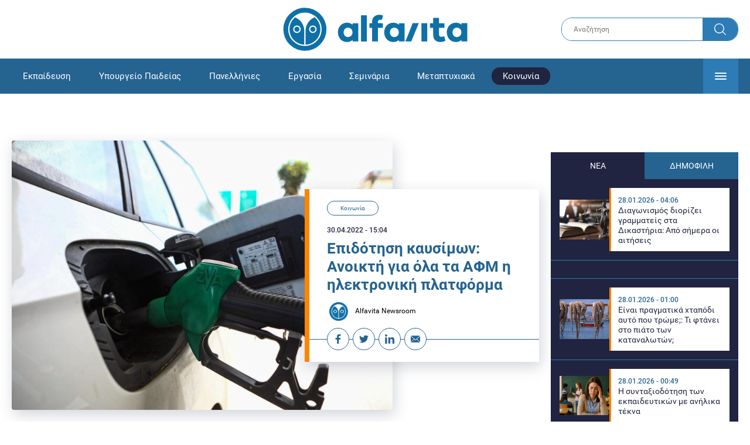

--- FILE ---
content_type: text/html; charset=UTF-8
request_url: https://www.alfavita.gr/koinonia/379045_epidotisi-kaysimon-anoikti-gia-ola-ta-afm-i-ilektroniki-platforma
body_size: 18135
content:
<!DOCTYPE html><html lang="el" dir="ltr" prefix="content: http://purl.org/rss/1.0/modules/content/ dc: http://purl.org/dc/terms/ foaf: http://xmlns.com/foaf/0.1/ og: http://ogp.me/ns# rdfs: http://www.w3.org/2000/01/rdf-schema# schema: http://schema.org/ sioc: http://rdfs.org/sioc/ns# sioct: http://rdfs.org/sioc/types# skos: http://www.w3.org/2004/02/skos/core# xsd: http://www.w3.org/2001/XMLSchema# "><head><link rel="preconnect dns-prefetch" href="https://www.google-analytics.com" crossorigin><link rel="preconnect dns-prefetch" href="https://www.googletagmanager.com" crossorigin><link rel="preconnect dns-prefetch" href="https://www.googletagservices.com" crossorigin><link rel="preconnect dns-prefetch" href="https://cdn.orangeclickmedia.com" crossorigin><link rel="preconnect dns-prefetch" href="https://securepubads.g.doubleclick.net" crossorigin><link rel="preconnect dns-prefetch" href="https://ib.adnxs.com" crossorigin><link rel="preconnect dns-prefetch" href="https://tag.aticdn.net" crossorigin><link rel="preconnect dns-prefetch" href="https://certify-js.alexametrics.com" crossorigin><link rel="preconnect dns-prefetch" href="https://connect.facebook.net" crossorigin><meta name="viewport" content="width=device-width, initial-scale=1.0"><link rel="preload" as="font" href="/themes/custom/alfavita/fonts/OpenSans-ExtraBold.woff2" type="font/woff2" crossorigin="anonymous"><link rel="preload" as="font" href="/themes/custom/alfavita/fonts/Roboto-Bold.woff2" type="font/woff2" crossorigin="anonymous"><link rel="preload" as="font" href="/themes/custom/alfavita/fonts/Roboto-Medium.woff2" type="font/woff2" crossorigin="anonymous"><link rel="preload" as="font" href="/themes/custom/alfavita/fonts/Roboto-Regular.woff2" type="font/woff2" crossorigin="anonymous"><link rel="preload" as="font" href="/themes/custom/alfavita/fonts/Roboto-RegularItalic.woff2" type="font/woff2" crossorigin="anonymous"><meta name="publish-date" content="2022-04-30" /><link rel="preload" as="image" href="/sites/default/files/styles/default/public/2022-04/venzini-kausima_1.jpg?itok=yWiYbLGl" /><meta name="robots" content="max-image-preview:large"><meta charset="utf-8" /><link rel="canonical" href="https://www.alfavita.gr/koinonia/379045_epidotisi-kaysimon-anoikti-gia-ola-ta-afm-i-ilektroniki-platforma" /><meta name="description" content="Το ποσό της ενίσχυσης κυμαίνεται από 30 έως 50 ευρώ - Οι δικαιούχοι και η διαδικασία" /><meta name="theme-color" content="#0f70a7" /><meta name="viewport" content="width=device-width, initial-scale=1.0" /><meta property="og:site_name" content="Alfavita" /><meta property="og:type" content="article" /><meta property="og:title" content="Επιδότηση καυσίμων: Ανοικτή για όλα τα ΑΦΜ η ηλεκτρονική πλατφόρμα" /><meta property="og:description" content="Το ποσό της ενίσχυσης κυμαίνεται από 30 έως 50 ευρώ - Οι δικαιούχοι και η διαδικασία" /><meta property="og:image" content="https://www.alfavita.gr/sites/default/files/styles/og_image/public/2022-04/venzini-kausima_1.jpg?itok=YtUT07iX" /><meta property="og:image:secure_url" content="https://www.alfavita.gr/sites/default/files/styles/og_image/public/2022-04/venzini-kausima_1.jpg?itok=YtUT07iX" /><meta name="twitter:card" content="summary_large_image" /><meta name="twitter:description" content="Το ποσό της ενίσχυσης κυμαίνεται από 30 έως 50 ευρώ - Οι δικαιούχοι και η διαδικασία" /><meta name="twitter:title" content="Επιδότηση καυσίμων: Ανοικτή για όλα τα ΑΦΜ η ηλεκτρονική πλατφόρμα | Alfavita" /><meta name="twitter:creator" content="@alfavita" /><meta name="Generator" content="Drupal 8 (https://www.drupal.org)" /><meta name="MobileOptimized" content="width" /><meta name="HandheldFriendly" content="true" /><script type="application/ld+json">{
"@context": "https://schema.org",
"@graph": [
{
"@type": "NewsArticle",
"headline": "Επιδότηση καυσίμων: Ανοικτή για όλα τα ΑΦΜ η ηλεκτρονική πλατφόρμα",
"articleBody": "\u003Cp\u003EΑνοικτή για όλους ανεξαρτήτως ΑΦΜ είναι η ηλεκτρονική πλατφόρμα\u003Cstrong\u003E Fuel Pass \u003C/strong\u003Eμέσω τις οποίας μπορούν να πάρουν την \u003Ca href=\u0022https://www.alfavita.gr/koinonia/378836_epidotisi-kaysimon-poia-afm-ypoballoyn-simera-aitiseis-gia-fuel-pass-pote-anoigei\u0022 target=\u0022_blank\u0022\u003E\u003Cstrong\u003Eεπιδότηση καυσίμων \u003C/strong\u003E\u003C/a\u003Eτα φυσικά πρόσωπα και οι ελεύθεροι επαγγελματίες. \u003C/p\u003E\n\n\u003Ch2\u003EΠού γίνεται η αίτηση\u003C/h2\u003E\n\n\u003Cp\u003EΟι πολίτες μέσω του \u003Ca href=\u0022https://voucher.gov.gr/\u0022 target=\u0022_blank\u0022\u003E\u003Cstrong\u003Evouchers.gov.gr\u003C/strong\u003E\u003C/a\u003E, θα μπορούν να κάνουν τις σχετικές αιτήσεις. Το \u003Ca href=\u0022https://voucher.gov.gr/\u0022 target=\u0022_blank\u0022\u003E\u003Cstrong\u003Evouchers.gov.gr \u003C/strong\u003E\u003C/a\u003Eαπευθύνεται σε περισσότερους από 3 εκατομμύρια δικαιούχους και αφορά στην ενίσχυση για το κόστος κατανάλωσης καυσίμων κίνησης των μηνών Απριλίου, Μαΐου και Ιουνίου 2022.\u003C/p\u003E\n\n\u003Ch2\u003EΤο ποσό της ενίσχυσης \u003C/h2\u003E\n\n\u003Cp\u003E\u003Cstrong\u003EΤο ποσό της ενίσχυσης κυμαίνεται από 30 έως 50 ευρώ\u003C/strong\u003E και εξαρτάται από τον τύπο του οχήματος και την κύρια κατοικία του δικαιούχου. Ο συνολικός προϋπολογισμός της δράσης ανέρχεται σε 130 εκατομμύρια ευρώ, από πιστώσεις που διατέθηκαν από τις Γενικές Κρατικές Δαπάνες του Υπουργείου Οικονομικών. Η πλατφόρμα υλοποιήθηκε από την Κοινωνία της Πληροφορίας (ΚτΠ Μ.Α.Ε.), εποπτευόμενο φορέα του Υπουργείου Ψηφιακής Διακυβέρνησης, με τη συνεργασία της Γενικής Γραμματείας Πληροφοριακών Συστημάτων Δημόσιας Διοίκησης και της Ανεξάρτητης Αρχής Δημοσίων Εσόδων (ΑΑΔΕ).\u003C/p\u003E\n\n\u003Ch2\u003EΠοιοι είναι οι δικαιούχοι\u003C/h2\u003E\n\n\u003Cp\u003E\u003Cstrong\u003EΔικαιούχοι του Fuel Pass είναι όλοι οι φορολογικοί κάτοικοι Ελλάδος με δηλωθέν οικογενειακό εισόδημα φορολογικού έτους 2020 έως τριάντα χιλιάδες (30.000) ευρώ\u003C/strong\u003E. Κάθε φυσικό πρόσωπο μπορεί να δηλώνει \u003Cstrong\u003Eμόνο ένα ΙΧ όχημα ή μοτοσυκλέτα - μοτοποδήλατο\u003C/strong\u003E, υπό την προϋπόθεση το συγκεκριμένο μέσο μετακίνησης να είναι \u003Cstrong\u003Eσε κυκλοφορία\u003C/strong\u003E, να είναι \u003Cstrong\u003Eασφαλισμένο\u003C/strong\u003E και \u003Cstrong\u003Eνα μην οφείλονται γι\u0027 αυτό\u003C/strong\u003E \u003Cstrong\u003Eτέλη κυκλοφορίας\u003C/strong\u003E.\u003C/p\u003E\n\n\u003Cp\u003EΤο φυσικό πρόσωπο θα πρέπει να διαθέτει τουλάχιστον \u003Cstrong\u003Eένα ποσοστό συνιδιοκτησίας επί του οχήματος\u003C/strong\u003E, ή αυτό να βρίσκεται σε καθεστώς \u003Cstrong\u003Eleasing\u003C/strong\u003E.\u003C/p\u003E\n\n\u003Ch2\u003EΗ διαδικασία\u003C/h2\u003E\n\n\u003Cp\u003EΗ λειτουργία της πλατφόρμας είναι ιδιαίτερα απλή. \u003Cstrong\u003EΟ πολίτης εισέρχεται στο Fuel Pass\u003C/strong\u003E χρησιμοποιώντας τους κωδικούς \u003Cstrong\u003ETaxisnet \u003C/strong\u003Eείτε απευθείας μέσω του \u003Ca href=\u0022https://voucher.gov.gr/\u0022 target=\u0022_blank\u0022\u003E\u003Cstrong\u003Evouchers.gov.gr\u003C/strong\u003E\u003C/a\u003E, είτε από το gov.gr, στην ενότητα «Πολίτης και Καθημερινότητα» και την υποενότητα «Μετακινήσεις». Ταυτόχρονα, υπάρχει η δυνατότητα υποβολής της \u003Ca href=\u0022https://www.alfavita.gr/koinonia/378563_fuel-pass-bima-bima-i-aitisi-gia-epidoma-benzinis-ti-prepei-na-prosexoyn-oi\u0022 target=\u0022_blank\u0022\u003E\u003Cstrong\u003Eαίτησης \u003C/strong\u003E\u003C/a\u003Eμέσω ΚΕΠ. Όλα τα στοιχεία του πολίτη αντλούνται αυτόματα, μέσω του Κέντρου Διαλειτουργικότητας της Γενικής Γραμματείας Πληροφοριακών Συστημάτων Δημόσιας Διοίκησης. Η οικονομική ενίσχυση μπορεί να γίνει κατ\u0027 επιλογή κάθε δικαιούχου με δυο τρόπους:\u003C/p\u003E\n\n\u003Cp\u003E- είτε εκδίδοντας άυλη ψηφιακή κάρτα την οποία οι δικαιούχοι χρησιμοποιούν για να πληρώνουν μέσω του έξυπνου κινητού τους την αγορά υγρού καυσίμου,\u003C/p\u003E\n\n\u003Cp\u003E- είτε μέσω απευθείας καταβολής του ποσού επιδότησης σε IBAN του δικαιούχου, για όσους δεν διαθέτουν έξυπνη συσκευή ή δεν επιθυμούν να τη χρησιμοποιήσουν σε αυτή τη διαδικασία.\u003C/p\u003E",
"name": "Επιδότηση καυσίμων: Ανοικτή για όλα τα ΑΦΜ η ηλεκτρονική πλατφόρμα",
"about": "Κοινωνία",
"description": "Το ποσό της ενίσχυσης κυμαίνεται από 30 έως 50 ευρώ - Οι δικαιούχοι και η διαδικασία",
"image": {
"@type": "ImageObject",
"representativeOfPage": "True",
"url": "https://www.alfavita.gr/sites/default/files/styles/og_image/public/2022-04/venzini-kausima_1.jpg?itok=YtUT07iX",
"width": "1200",
"height": "630"
},
"datePublished": "2022-04-30T15:04:19+0300",
"dateModified": "2022-04-30T15:14:02+0300",
"author": {
"@type": "Person",
"@id": "https://www.alfavita.gr/authors/alfavita-newsroom",
"name": "Alfavita Newsroom",
"url": "https://www.alfavita.gr/authors/alfavita-newsroom"
},
"publisher": {
"@type": "Organization",
"name": "AlfaVita",
"url": "https://www.alfavita.gr",
"logo": {
"@type": "ImageObject",
"url": "https://www.alfavita.gr/themes/custom/alfavita/images/alfavita-logo-250x60.png",
"width": "250",
"height": "60"
}
},
"mainEntityOfPage": "https://www.alfavita.gr/koinonia/379045_epidotisi-kaysimon-anoikti-gia-ola-ta-afm-i-ilektroniki-platforma"
},
{
"@type": "Organization",
"@id": "https://www.alfavita.gr/#organization",
"name": "AlfaVita",
"url": "https://www.alfavita.gr/",
"logo": {
"@type": "ImageObject",
"url": "https://www.alfavita.gr/themes/custom/alfavita/images/alfavita-logo-250x60.png",
"width": "250",
"height": "60"
}
},
{
"@type": "WebPage",
"@id": "https://www.alfavita.gr/#webpage"
}
]
}</script><link rel="shortcut icon" href="/themes/custom/alfavita/favicon.ico" type="image/vnd.microsoft.icon" /><link rel="revision" href="https://www.alfavita.gr/koinonia/379045_epidotisi-kaysimon-anoikti-gia-ola-ta-afm-i-ilektroniki-platforma" /><link rel="amphtml" href="https://www.alfavita.gr/koinonia/379045_epidotisi-kaysimon-anoikti-gia-ola-ta-afm-i-ilektroniki-platforma?amp" /><script src="/sites/default/files/google_tag/google_tag.script.js?t9joap"></script><title>Επιδότηση καυσίμων: Ανοικτή για όλα τα ΑΦΜ η ηλεκτρονική πλατφόρμα | Alfavita</title><link rel="stylesheet" media="all" href="/sites/default/files/css/css_dnH_X-vBEWutRvBqwxOeUXJWpv1cbYI7Xad4tGm4txE.css" /><link rel="stylesheet" media="all" href="/sites/default/files/css/css_3ovvwYB_Hfd83Jz4DMoZP66pWG0sAjJIpacRAj4QseY.css" /><script>
(function() {
var script = document.createElement('script');
script.src = 'https://unpkg.com/web-vitals@3/dist/web-vitals.attribution.iife.js';
script.onload = function() {
webVitals.onCLS(sendToGoogleAnalytics);
}
document.head.appendChild(script);
function sendToGoogleAnalytics(data) {
switch (data.name) {
case 'CLS':
if (data.attribution.largestShiftTarget && data.delta > 0.1) {
window.dataLayer = window.dataLayer || [];
window.dataLayer.push({
'event': 'Web Vitals',
'category': 'CLS',
'action': data.attribution.largestShiftTarget,
'label': data.delta.toFixed(2)
});
}
break;
}
}
}())
</script><script type="text/javascript">
resizeIframe = function(obj) {
var obj = obj;
setInterval(function() {
obj.style.height = obj.contentWindow.document.body.scrollHeight + 'px';
}, 500);
};
isMobile = false;
if(/(android|bb\d+|meego).+mobile|avantgo|bada\/|blackberry|blazer|compal|elaine|fennec|hiptop|iemobile|ip(hone|od)|ipad|iris|kindle|Android|Silk|lge |maemo|midp|mmp|netfront|opera m(ob|in)i|palm( os)?|phone|p(ixi|re)\/|plucker|pocket|psp|series(4|6)0|symbian|treo|up\.(browser|link)|vodafone|wap|windows (ce|phone)|xda|xiino/i.test(navigator.userAgent)
|| /1207|6310|6590|3gso|4thp|50[1-6]i|770s|802s|a wa|abac|ac(er|oo|s\-)|ai(ko|rn)|al(av|ca|co)|amoi|an(ex|ny|yw)|aptu|ar(ch|go)|as(te|us)|attw|au(di|\-m|r |s )|avan|be(ck|ll|nq)|bi(lb|rd)|bl(ac|az)|br(e|v)w|bumb|bw\-(n|u)|c55\/|capi|ccwa|cdm\-|cell|chtm|cldc|cmd\-|co(mp|nd)|craw|da(it|ll|ng)|dbte|dc\-s|devi|dica|dmob|do(c|p)o|ds(12|\-d)|el(49|ai)|em(l2|ul)|er(ic|k0)|esl8|ez([4-7]0|os|wa|ze)|fetc|fly(\-|_)|g1 u|g560|gene|gf\-5|g\-mo|go(\.w|od)|gr(ad|un)|haie|hcit|hd\-(m|p|t)|hei\-|hi(pt|ta)|hp( i|ip)|hs\-c|ht(c(\-| |_|a|g|p|s|t)|tp)|hu(aw|tc)|i\-(20|go|ma)|i230|iac( |\-|\/)|ibro|idea|ig01|ikom|im1k|inno|ipaq|iris|ja(t|v)a|jbro|jemu|jigs|kddi|keji|kgt( |\/)|klon|kpt |kwc\-|kyo(c|k)|le(no|xi)|lg( g|\/(k|l|u)|50|54|\-[a-w])|libw|lynx|m1\-w|m3ga|m50\/|ma(te|ui|xo)|mc(01|21|ca)|m\-cr|me(rc|ri)|mi(o8|oa|ts)|mmef|mo(01|02|bi|de|do|t(\-| |o|v)|zz)|mt(50|p1|v )|mwbp|mywa|n10[0-2]|n20[2-3]|n30(0|2)|n50(0|2|5)|n7(0(0|1)|10)|ne((c|m)\-|on|tf|wf|wg|wt)|nok(6|i)|nzph|o2im|op(ti|wv)|oran|owg1|p800|pan(a|d|t)|pdxg|pg(13|\-([1-8]|c))|phil|pire|pl(ay|uc)|pn\-2|po(ck|rt|se)|prox|psio|pt\-g|qa\-a|qc(07|12|21|32|60|\-[2-7]|i\-)|qtek|r380|r600|raks|rim9|ro(ve|zo)|s55\/|sa(ge|ma|mm|ms|ny|va)|sc(01|h\-|oo|p\-)|sdk\/|se(c(\-|0|1)|47|mc|nd|ri)|sgh\-|shar|sie(\-|m)|sk\-0|sl(45|id)|sm(al|ar|b3|it|t5)|so(ft|ny)|sp(01|h\-|v\-|v )|sy(01|mb)|t2(18|50)|t6(00|10|18)|ta(gt|lk)|tcl\-|tdg\-|tel(i|m)|tim\-|t\-mo|to(pl|sh)|ts(70|m\-|m3|m5)|tx\-9|up(\.b|g1|si)|utst|v400|v750|veri|vi(rg|te)|vk(40|5[0-3]|\-v)|vm40|voda|vulc|vx(52|53|60|61|70|80|81|83|85|98)|w3c(\-| )|webc|whit|wi(g |nc|nw)|wmlb|wonu|x700|yas\-|your|zeto|zte\-/i.test(navigator.userAgent.substr(0,4))) {
isMobile = true;
}
</script><script type='text/javascript'>
window.googletag = window.googletag || {}
window.googletag.cmd = window.googletag.cmd || []
</script><script type='text/javascript'>
googletag.cmd.push(function() {
var sidebar = googletag.sizeMapping()
.addSize([0, 200], [[300,250],[300,600],[320,480]])
.addSize([340,200], [[300,250],[300,600],[336,280],[320,480] ])
.addSize([768, 200], [[300,250],[300,600]])
.addSize([1024, 200],[[300,250],[300,600]])
.build();
var ros_newsbar = googletag.sizeMapping()
.addSize([0, 200], [[300,250],[300,600],[320,480]])
.addSize([340,200], [[300,250],[300,600],[336,280],[320,480] ])
.addSize([768, 200], [[300,250],[300,600]])
.addSize([1024, 200],[[300,250],[300,600]])
.build();
var mapping_bill_under = googletag.sizeMapping().
addSize([0, 0], []).
addSize([320, 200], [ [300, 250] ]).
addSize([500, 200], [ [336, 280], [300, 250] ]).
addSize([768, 200], [ [728, 90], [468, 60] ]).
addSize([1080, 200], [ [970, 250], [728, 90], [970, 90] ]).
build();
var mapping_bill_small = googletag.sizeMapping().
addSize([0, 0], []).
addSize([320, 200], [ [300, 250] ]).
addSize([500, 200], [ [336, 280], [300, 250] ]).
addSize([768, 200], [[300, 250] ]).
build();
var mapping_300_336 = googletag.sizeMapping().
addSize([0, 0], []).
addSize([320, 200], [ [300, 250], [320, 480] ]).
addSize([340, 200], [ [336, 280], [300, 250], [320, 480] ]).
addSize([768, 200], [[300, 250], [336, 280] ]).
build();
var mapping_300_600_336 = googletag.sizeMapping().
addSize([0, 0], []).
addSize([320, 200], [ [300, 600], [300, 250], [320, 480] ]).
addSize([340, 200], [ [300, 600], [336, 280], [300, 250], [320, 480] ]).
addSize([400, 200], [ [336, 280], [300, 250], [320, 480] ]).
addSize([768, 200], [[300, 250], [336, 280] ]).
build();
var underpromo_2 = googletag.sizeMapping()
.addSize([0, 0], [])
.addSize([1024, 0], [[300, 250]])
.build();
// googletag.defineSlot('/63410456/alfavita.gr/undermenu', [[970, 250], [728, 90], [970, 90], [300, 250], [336, 280], [468, 60]], 'undermenu')
//   .defineSizeMapping(mapping_bill_under)
//   .addService(googletag.pubads());
googletag.defineSlot('/63410456/alfavita.gr/art_sidebar_1', [[300, 600], [300, 250], [336, 280]], 'art_sidebar_1')
.defineSizeMapping(sidebar)
.addService(googletag.pubads());
googletag.defineSlot('/63410456/alfavita.gr/art_end', [[300, 250], [336, 280], [320, 480]], 'art_end')
.defineSizeMapping(mapping_300_336)
.addService(googletag.pubads());
googletag.defineSlot('/63410456/alfavita.gr/art_inline_1', [[300, 600], [300, 250], [336, 280], [320, 480]], 'art_inline_1')
.defineSizeMapping(mapping_300_600_336)
.addService(googletag.pubads());
googletag.defineSlot('/63410456/alfavita.gr/art_inline_2', [[300, 600], [300, 250], [336, 280], [320, 480]], 'art_inline_2')
.defineSizeMapping(mapping_300_600_336)
.addService(googletag.pubads());
googletag.defineSlot('/63410456/alfavita.gr/ros_newsbar', [[300, 600], [300, 250], [336, 280], [320, 480]  ['fluid']], 'ros_newsbar')
.defineSizeMapping(ros_newsbar)
.addService(googletag.pubads());
googletag.defineSlot('/63410456/alfavita.gr/skin', [1, 1], 'skin').addService(googletag.pubads());
googletag.defineSlot('/63410456/alfavita.gr/prestitial', [1, 1], 'prestitial').addService(googletag.pubads());
googletag.defineSlot('/63410456/Sticky_Corner_300', [300, 250], 'Sticky_Corner_300').addService(googletag.pubads());
// googletag.defineSlot('/63410456/alfavita.gr/overtop', [1, 1], 'overtop').addService(googletag.pubads());
googletag.pubads().setTargeting('nid', ["379045"]);
googletag.pubads().setTargeting('category', ["koinonia"]);
googletag.pubads().disableInitialLoad();
googletag.pubads().collapseEmptyDivs();
googletag.pubads().enableSingleRequest();
googletag.enableServices();
});
</script><!--[if lte IE 8]><script src="/sites/default/files/js/js_VtafjXmRvoUgAzqzYTA3Wrjkx9wcWhjP0G4ZnnqRamA.js"></script><![endif]--><script src="/sites/default/files/js/js_QHqjxhGPGgZFwOfW92tmrVpssmC1sbO0zDG4TgLmaEI.js"></script></head><body><div id="js-takeover" class="takeover"><div class="takeover__header"><div class="takeover__logo"> <img src="/themes/custom/alfavita/images/logo.svg"></div><div class="takeover__link"> <a href="#" onclick="document.getElementById('js-takeover').remove(); return false;"> Συνέχεια στο Alfavita.gr <svg> <use xlink:href="/themes/custom/alfavita/images/sprite.svg#arrow"></use> </svg> </a></div></div><div id="takeover" class="takeover__content"></div></div><div id="prestitial" style="height: 0px;"><script>
googletag.cmd.push(function() { googletag.display('prestitial'); });
</script></div><div id="skin" style="height: 0px;"><script>
googletag.cmd.push(function() { googletag.display('skin'); });
</script></div> <noscript aria-hidden="true"><iframe src="https://www.googletagmanager.com/ns.html?id=GTM-MMQCZ3Q" height="0" width="0" title="Google Tag Manager"></iframe></noscript><div class="dialog-off-canvas-main-canvas" data-off-canvas-main-canvas><div id="page" class="page"> <header role="banner"> <section class="header__top"><div class="container"><div class="logo"> <a href="/"> <img src="/themes/custom/alfavita/images/logo.svg" alt="Alfavita" width="317" height="76"> </a></div><div class="header__search"><form action="/search" accept-charset="UTF-8"><div class="form-item form-type-textfield form-item-xhook-search"> <input placeholder="Αναζήτηση" type="text" name="keywords" value="" size="15" maxlength="128" class="form-text"></div><div class="form-actions form-wrapper"><div class="search-submit"> <input type="submit" value="Search" class="form-submit"> <svg> <use xlink:href="/themes/custom/alfavita/images/sprite.svg#search"></use> </svg></div></div></form></div> </section> <section class="header__bottom"><div class="container"> <nav> <a href="/" class="logo-icon"> <svg> <use xlink:href="/themes/custom/alfavita/images/sprite.svg#alfavita"></use> </svg> </a><ul class="main-menu"><li> <a href="/ekpaideysi" data-drupal-link-system-path="taxonomy/term/1">Εκπαίδευση</a></li><li> <a href="/ekpaideysi/ypoyrgeio-paideias" data-drupal-link-system-path="taxonomy/term/10">Υπουργείο Παιδείας</a></li><li> <a href="/panellinies" data-drupal-link-system-path="taxonomy/term/6">Πανελλήνιες</a></li><li> <a href="/ergasia" data-drupal-link-system-path="taxonomy/term/4">Εργασία</a></li><li> <a href="/seminaria" data-drupal-link-system-path="taxonomy/term/455">Σεμινάρια</a></li><li> <a href="/epimorfosi/metaptyhiaka" data-drupal-link-system-path="taxonomy/term/15">Μεταπτυχιακά</a></li><li> <a href="/koinonia" class="is-active" data-drupal-link-system-path="taxonomy/term/3">Κοινωνία</a></li><li> <a href="https://www.alfavita.gr/proslipseis-ekpaideytikon">Προσλήψεις εκπαιδευτικών</a></li><li> <a href="/politiki" data-drupal-link-system-path="taxonomy/term/2">Πολιτική</a></li><li> <a href="/kosmos" data-drupal-link-system-path="taxonomy/term/9">Κόσμος</a></li><li> <a href="/apopseis" data-drupal-link-system-path="taxonomy/term/1302">Απόψεις</a></li><li> <a href="/epistimi" data-drupal-link-system-path="taxonomy/term/7">Επιστήμη</a></li><li> <a href="/epimorfosi" data-drupal-link-system-path="taxonomy/term/5">Επιμόρφωση</a></li><li> <a href="https://www.alfavita.gr/elme">ΕΛΜΕ</a></li></ul> <svg class="header__burger header__burger--burger"> <use xlink:href="/themes/custom/alfavita/images/sprite.svg#burger"></use> </svg> <svg class="header__burger header__burger--close"> <use xlink:href="/themes/custom/alfavita/images/sprite.svg#close"></use> </svg><div class="extended-menu"><ul><li> <a href="/ekpaideysi" data-drupal-link-system-path="taxonomy/term/1">Εκπαίδευση</a><ul><li><a href="https://www.alfavita.gr/protobathmia-ekpaideysi">Πρωτοβάθμια Εκπαίδευση</a></li><li><a href="https://www.alfavita.gr/deyterobathmia-ekpaideysi">Δευτεροβάθμια Εκπαίδευση</a></li><li><a href="https://www.alfavita.gr/tritobathmia-ekpaideysi">Τριτοβάθμια Εκπαίδευση</a></li><li><a href="https://www.alfavita.gr/tehniki-ekpaideysi">Τεχνική Εκπαίδευση</a></li><li><a href="/ekpaideysi/anakoinoseis" data-drupal-link-system-path="taxonomy/term/11">Ανακοινώσεις</a></li><li><a href="https://www.alfavita.gr/tilekpaideysi">Τηλεκπαίδευση</a></li><li><a href="https://www.alfavita.gr/eidiki-agogi">Ειδική Αγωγή</a></li><li><a href="/epimorfosi/ekdiloseis" data-drupal-link-system-path="taxonomy/term/16">Εκδηλώσεις</a></li><li><a href="/ekpaideysi/ekpaideysi-ston-typo" data-drupal-link-system-path="taxonomy/term/12">Εκπαίδευση στον Τύπο</a></li><li><a href="/epimorfosi/ypotrofies" data-drupal-link-system-path="taxonomy/term/17">Υποτροφίες</a></li><li><a href="https://www.alfavita.gr/axiologisi-ekpaideytikon">Αξιολόγηση Εκπαιδευτικών</a></li><li><a href="https://www.alfavita.gr/ekloges-ekpaideytikon">Εκλογές εκπαιδευτικών</a></li></ul></li><li> <a href="/ekpaideysi/ypoyrgeio-paideias" data-drupal-link-system-path="taxonomy/term/10">Υπουργείο Παιδείας</a></li><li> <a href="/panellinies" data-drupal-link-system-path="taxonomy/term/6">Πανελλήνιες</a></li><li> <a href="/ergasia" data-drupal-link-system-path="taxonomy/term/4">Εργασία</a><ul><li><a href="https://www.alfavita.gr/asep">ΑΣΕΠ</a></li><li><a href="https://www.alfavita.gr/oaed">ΟΑΕΔ</a></li><li><a href="https://www.alfavita.gr/proslipseis">Προσλήψεις</a></li></ul></li><li> <a href="/seminaria" data-drupal-link-system-path="taxonomy/term/455">Σεμινάρια</a><ul><li><a href="https://www.alfavita.gr/ekpaideysi/329333_moriodotisi-ekpaideytikon-gia-asep-me-seminaria-ton-oktobrio">Μοριοδοτούμενα Σεμινάρια Εκπαιδευτικών για ΑΣΕΠ</a></li><li><a href="https://www.alfavita.gr/ekpaideysi/331080_sholeia-deyteris-eykairias-allaxe-olo-plaisio-pos-mpainete-sta-mitroa">Μοριοδοτούμενα σεμινάρια για ΣΔΕ</a></li><li><a href="https://www.alfavita.gr/epimorfosi/313318_neo-etisio-seminario-stin-organosi-kai-dioikisi-tis-ekpaideysis">Μοριοδότηση Διευθυντών Σχολείων</a></li></ul></li><li> <a href="/epimorfosi/metaptyhiaka" data-drupal-link-system-path="taxonomy/term/15">Μεταπτυχιακά</a></li><li> <a href="/koinonia" class="is-active" data-drupal-link-system-path="taxonomy/term/3">Κοινωνία</a></li><li> <a href="https://www.alfavita.gr/proslipseis-ekpaideytikon">Προσλήψεις εκπαιδευτικών</a><ul><li><a href="https://www.alfavita.gr/aitiseis-anapliroton" title="Αιτήσεις αναπληρωτών">Αιτήσεις αναπληρωτών</a></li><li><a href="https://www.alfavita.gr/opsyd">ΟΠΣΥΔ</a></li><li><a href="https://www.alfavita.gr/pinakes-anapliroton" title="Πίνακες αναπληρωτών">Πίνακες αναπληρωτών</a></li><li><a href="https://www.alfavita.gr/proslipseis-anapliroton">Προσλήψεις αναπληρωτών</a></li></ul></li><li> <a href="/politiki" data-drupal-link-system-path="taxonomy/term/2">Πολιτική</a></li><li> <a href="/kosmos" data-drupal-link-system-path="taxonomy/term/9">Κόσμος</a></li><li> <a href="/apopseis" data-drupal-link-system-path="taxonomy/term/1302">Απόψεις</a></li><li> <a href="/epistimi" data-drupal-link-system-path="taxonomy/term/7">Επιστήμη</a></li><li> <a href="/epimorfosi" data-drupal-link-system-path="taxonomy/term/5">Επιμόρφωση</a></li><li> <a href="https://www.alfavita.gr/elme">ΕΛΜΕ</a></li></ul></div> </nav></div> </section> </header> <main class="main container" role="main"> <section class="main__top"><div data-drupal-messages-fallback class="hidden"></div> </section> <section class="main__full"> <section class="main__content"> <article> <section class="article__top"> <figure class="article__photo"> <img src="/sites/default/files/styles/default/public/2022-04/venzini-kausima_1.jpg?itok=yWiYbLGl" width="800" height="600" alt="Επιδότηση καυσίμων: Ανοικτή για όλα τα ΑΦΜ η ηλεκτρονική πλατφόρμα " typeof="foaf:Image" /> </figure><div class="article__info"> <a class="article__category" href="/koinonia">Κοινωνία</a> <time class="article__date">30.04.2022 - 15:04</time><h1>Επιδότηση καυσίμων: Ανοικτή για όλα τα ΑΦΜ η ηλεκτρονική πλατφόρμα</h1><div class="article__author"> <a href="/authors/alfavita-newsroom"> <img alt="Alfavita newsroom" class="media__image media__element b-lazy" data-src="/sites/default/files/styles/square/public/2018-11/Profile-Image-01-400x400-color-blue.png?itok=MNrrlevp" src="data:image/svg+xml;charset=utf-8,%3Csvg%20xmlns%3D&#039;http%3A%2F%2Fwww.w3.org%2F2000%2Fsvg&#039;%20viewBox%3D&#039;0%200%20100%20100&#039;%2F%3E" width="100" height="100" typeof="foaf:Image" loading="lazy" /> Alfavita Newsroom </a></div><ul class="article__tools"><li> <a href="https://www.facebook.com/sharer.php?u=https://www.alfavita.gr/koinonia/379045_epidotisi-kaysimon-anoikti-gia-ola-ta-afm-i-ilektroniki-platforma" target="_blank"> <svg> <use xlink:href="/themes/custom/alfavita/images/sprite.svg#facebook"></use> </svg> <span>Facebook</span> </a></li><li> <a href="https://twitter.com/intent/tweet?text=%CE%95%CF%80%CE%B9%CE%B4%CF%8C%CF%84%CE%B7%CF%83%CE%B7%20%CE%BA%CE%B1%CF%85%CF%83%CE%AF%CE%BC%CF%89%CE%BD%3A%20%CE%91%CE%BD%CE%BF%CE%B9%CE%BA%CF%84%CE%AE%20%CE%B3%CE%B9%CE%B1%20%CF%8C%CE%BB%CE%B1%20%CF%84%CE%B1%20%CE%91%CE%A6%CE%9C%20%CE%B7%20%CE%B7%CE%BB%CE%B5%CE%BA%CF%84%CF%81%CE%BF%CE%BD%CE%B9%CE%BA%CE%AE%20%CF%80%CE%BB%CE%B1%CF%84%CF%86%CF%8C%CF%81%CE%BC%CE%B1%20&url=https://www.alfavita.gr/koinonia/379045_epidotisi-kaysimon-anoikti-gia-ola-ta-afm-i-ilektroniki-platforma&via=alfavita"> <svg> <use xlink:href="/themes/custom/alfavita/images/sprite.svg#twitter"></use> </svg> <span>Twitter</span> </a></li><li> <a href="https://www.linkedin.com/shareArticle?mini=true&url=https://www.alfavita.gr/koinonia/379045_epidotisi-kaysimon-anoikti-gia-ola-ta-afm-i-ilektroniki-platforma&summary=%CE%95%CF%80%CE%B9%CE%B4%CF%8C%CF%84%CE%B7%CF%83%CE%B7%20%CE%BA%CE%B1%CF%85%CF%83%CE%AF%CE%BC%CF%89%CE%BD%3A%20%CE%91%CE%BD%CE%BF%CE%B9%CE%BA%CF%84%CE%AE%20%CE%B3%CE%B9%CE%B1%20%CF%8C%CE%BB%CE%B1%20%CF%84%CE%B1%20%CE%91%CE%A6%CE%9C%20%CE%B7%20%CE%B7%CE%BB%CE%B5%CE%BA%CF%84%CF%81%CE%BF%CE%BD%CE%B9%CE%BA%CE%AE%20%CF%80%CE%BB%CE%B1%CF%84%CF%86%CF%8C%CF%81%CE%BC%CE%B1%20&source=Alfavita.gr"> <svg> <use xlink:href="/themes/custom/alfavita/images/sprite.svg#linkedin"></use> </svg> <span>Linkedin</span> </a></li><li> <a href="/cdn-cgi/l/email-protection#[base64]"> <svg> <use xlink:href="/themes/custom/alfavita/images/sprite.svg#mail"></use> </svg> <span>E-mail</span> </a></li></ul></div> </section> <section class="article__main"><div class="article__summary"> Το ποσό της ενίσχυσης κυμαίνεται από 30 έως 50 ευρώ - Οι δικαιούχοι και η διαδικασία</div><div class="article__body"><p>Ανοικτή για όλους ανεξαρτήτως ΑΦΜ είναι η ηλεκτρονική πλατφόρμα<strong> Fuel Pass </strong>μέσω τις οποίας μπορούν να πάρουν την <a href="https://www.alfavita.gr/koinonia/378836_epidotisi-kaysimon-poia-afm-ypoballoyn-simera-aitiseis-gia-fuel-pass-pote-anoigei" target="_blank"><strong>επιδότηση καυσίμων </strong></a>τα φυσικά πρόσωπα και οι ελεύθεροι επαγγελματίες. </p><h2>Πού γίνεται η αίτηση</h2><p>Οι πολίτες μέσω του <a href="https://voucher.gov.gr/" target="_blank"><strong>vouchers.gov.gr</strong></a>, θα μπορούν να κάνουν τις σχετικές αιτήσεις. Το <a href="https://voucher.gov.gr/" target="_blank"><strong>vouchers.gov.gr </strong></a>απευθύνεται σε περισσότερους από 3 εκατομμύρια δικαιούχους και αφορά στην ενίσχυση για το κόστος κατανάλωσης καυσίμων κίνησης των μηνών Απριλίου, Μαΐου και Ιουνίου 2022.</p><h2>Το ποσό της ενίσχυσης </h2><p><strong>Το ποσό της ενίσχυσης κυμαίνεται από 30 έως 50 ευρώ</strong> και εξαρτάται από τον τύπο του οχήματος και την κύρια κατοικία του δικαιούχου. Ο συνολικός προϋπολογισμός της δράσης ανέρχεται σε 130 εκατομμύρια ευρώ, από πιστώσεις που διατέθηκαν από τις Γενικές Κρατικές Δαπάνες του Υπουργείου Οικονομικών. Η πλατφόρμα υλοποιήθηκε από την Κοινωνία της Πληροφορίας (ΚτΠ Μ.Α.Ε.), εποπτευόμενο φορέα του Υπουργείου Ψηφιακής Διακυβέρνησης, με τη συνεργασία της Γενικής Γραμματείας Πληροφοριακών Συστημάτων Δημόσιας Διοίκησης και της Ανεξάρτητης Αρχής Δημοσίων Εσόδων (ΑΑΔΕ).</p><h2>Ποιοι είναι οι δικαιούχοι</h2><p><strong>Δικαιούχοι του Fuel Pass είναι όλοι οι φορολογικοί κάτοικοι Ελλάδος με δηλωθέν οικογενειακό εισόδημα φορολογικού έτους 2020 έως τριάντα χιλιάδες (30.000) ευρώ</strong>. Κάθε φυσικό πρόσωπο μπορεί να δηλώνει <strong>μόνο ένα ΙΧ όχημα ή μοτοσυκλέτα - μοτοποδήλατο</strong>, υπό την προϋπόθεση το συγκεκριμένο μέσο μετακίνησης να είναι <strong>σε κυκλοφορία</strong>, να είναι <strong>ασφαλισμένο</strong> και <strong>να μην οφείλονται γι' αυτό</strong> <strong>τέλη κυκλοφορίας</strong>.</p><p>Το φυσικό πρόσωπο θα πρέπει να διαθέτει τουλάχιστον <strong>ένα ποσοστό συνιδιοκτησίας επί του οχήματος</strong>, ή αυτό να βρίσκεται σε καθεστώς <strong>leasing</strong>.</p><h2>Η διαδικασία</h2><p>Η λειτουργία της πλατφόρμας είναι ιδιαίτερα απλή. <strong>Ο πολίτης εισέρχεται στο Fuel Pass</strong> χρησιμοποιώντας τους κωδικούς <strong>Taxisnet </strong>είτε απευθείας μέσω του <a href="https://voucher.gov.gr/" target="_blank"><strong>vouchers.gov.gr</strong></a>, είτε από το gov.gr, στην ενότητα «Πολίτης και Καθημερινότητα» και την υποενότητα «Μετακινήσεις». Ταυτόχρονα, υπάρχει η δυνατότητα υποβολής της <a href="https://www.alfavita.gr/koinonia/378563_fuel-pass-bima-bima-i-aitisi-gia-epidoma-benzinis-ti-prepei-na-prosexoyn-oi" target="_blank"><strong>αίτησης </strong></a>μέσω ΚΕΠ. Όλα τα στοιχεία του πολίτη αντλούνται αυτόματα, μέσω του Κέντρου Διαλειτουργικότητας της Γενικής Γραμματείας Πληροφοριακών Συστημάτων Δημόσιας Διοίκησης. Η οικονομική ενίσχυση μπορεί να γίνει κατ' επιλογή κάθε δικαιούχου με δυο τρόπους:</p><p>- είτε εκδίδοντας άυλη ψηφιακή κάρτα την οποία οι δικαιούχοι χρησιμοποιούν για να πληρώνουν μέσω του έξυπνου κινητού τους την αγορά υγρού καυσίμου,</p><p>- είτε μέσω απευθείας καταβολής του ποσού επιδότησης σε IBAN του δικαιούχου, για όσους δεν διαθέτουν έξυπνη συσκευή ή δεν επιθυμούν να τη χρησιμοποιήσουν σε αυτή τη διαδικασία.</p><h2><a href="https://www.alfavita.gr/news" target="_blank"><strong>Όλες οι σημαντικές και έκτακτες ειδήσεις σήμερα</strong></a></h2><p><a href="https://www.alfavita.gr/koinonia/503715_mipos-ehete-kliseis-poy-agnoeite-pos-na-tis-elegxete-online" target="_blank">Μήπως έχετε κλήσεις που αγνοείτε; Πώς να τις ελέγξετε online</a></p><p><a href="https://www.alfavita.gr/ergasia/504028_dypa-voucher-eos-750-eyro-se-hiliades-ergazomenoys-gia-soyper-dexiotites" target="_blank"><strong>Voucher 750 ευρώ σε εργαζόμενους του ιδιωτικού τομέα - Ανοίγουν οι αιτήσεις</strong></a></p><p><a href="https://www.alfavita.gr/ergasia/504002_bgikan-ta-prota-test-tis-neas-ylis-gia-ton-3o-diagonismo-asep" target="_blank">Ανακοινώθηκε ο <strong>3ος Πανελλήνιος Γραπτός Διαγωνισμός ΑΣΕΠ </strong>με ΝΕΑ ΥΛΗ: Βγήκαν τα <strong>πρώτα Τεστ με τις λύσεις τους</strong></a></p><p><a href="https://www.alfavita.gr/koinonia/503572_alfavitagr-hronia-ektoxeysis-2025-no1-stin-paideia-anamesa-sta-10-megalytera" target="_blank"><strong>Alfavita.gr: Χρονιά εκτόξευσης το 2025 – Νο1 στην Παιδεία, ανάμεσα στα 10 μεγαλύτερα ενημερωτικά μέσα</strong></a></p><div class="article__links"> <a href="https://news.google.com/publications/CAAiEPzalSd0MQl3eazR-fAKlV0qFAgKIhD82pUndDEJd3ms0fnwCpVd?hl=el&gl=GR&ceid=GR%3Ael" class="google-news" target="_blank"> <img src="/themes/custom/alfavita/images/gnews.svg" width="60" height="49" alt="Google news logo" /> <span>Ακολουθήστε το Alfavita στo Google News</span> </a> <a href="https://invite.viber.com/?g2=AQA%2B7mVAm4qclks7RFXkaGJSv8KgTdZN3wLCe2l%2BcrcknnXtQAMb5QcODIvzFfdD&lang=el" class="google-news" target="_blank"> <img src="/themes/custom/alfavita/images/viber.svg" width="60" height="49" alt="Viber logo" /> <span>Ακολουθήστε το Alfavita στo Viber</span> </a></div></div><div id="art_end" class="adv article__bottom-ad"><script data-cfasync="false" src="/cdn-cgi/scripts/5c5dd728/cloudflare-static/email-decode.min.js"></script><script>
googletag.cmd.push(function() { googletag.display('art_end'); });
</script></div><ul class="article__tags"><li> <a href="/epidoma">επίδομα</a></li><li> <a href="/benzini">βενζίνη</a></li><li> <a href="/petrelaio">Πετρέλαιο</a></li><li> <a href="/taxisnet">taxisnet</a></li></ul><div id="ocm-outbrain-feed"></div> <ins id="js-article-matched-content" class="adsbygoogle" style="display:block" data-ad-format="autorelaxed" data-ad-client="ca-pub-6384984301812041" data-ad-slot="3460882451"></ins> </section></article> </section> <aside role="complementary"><div id='art_sidebar_1' class="adv"><script>
googletag.cmd.push(function() { googletag.display('art_sidebar_1'); });
</script></div><div class="latest-news js-tabs"><ul class="latest-news__options js-tabs-options"><li class="active">ΝΕΑ</li><li>ΔΗΜΟΦΙΛΗ</li></ul><div class="latest-news__list js-tabs-content"><div class="horizontal-teaser open"> <article class="horizontal-teaser__article"> <figure class="horizontal-teaser__photo"> <img src="/sites/default/files/styles/horizontal_teaser/public/2026-01/esdi%20%282%29.jpg?itok=f7MA1Nsx" width="185" height="125" alt="δικαστηρια" typeof="foaf:Image" loading="lazy" /> </figure><div class="horizontal-teaser__main"> <time class="horizontal-teaser__date">28.01.2026 - 04:06</time><div class="horizontal-teaser__title"> Διαγωνισμός διορίζει γραμματείς στα Δικαστήρια: Από σήμερα οι αιτήσεις</div></div> <a class="full-link" href="/ergasia/504694_diagonismos-diorizei-grammateis-sta-dikastiria-apo-simera-oi-aitiseis">Διαγωνισμός διορίζει γραμματείς στα Δικαστήρια: Από σήμερα οι αιτήσεις</a> </article><div id="ros_newsbar" class="adv"><script>
googletag.cmd.push(function() { googletag.display('ros_newsbar'); });
</script></div> <article class="horizontal-teaser__article"> <figure class="horizontal-teaser__photo"> <img src="/sites/default/files/styles/horizontal_teaser/public/2026-01/%CE%A3%CF%84%CE%B9%CE%B3%CE%BC%CE%B9%CF%8C%CF%84%CF%85%CF%80%CE%BF%20%CE%BF%CE%B8%CF%8C%CE%BD%CE%B7%CF%82%202026-01-27%20135700.png?itok=AumuJVSQ" width="185" height="125" alt="χταποδι" typeof="foaf:Image" loading="lazy" /> </figure><div class="horizontal-teaser__main"> <time class="horizontal-teaser__date">28.01.2026 - 01:00</time><div class="horizontal-teaser__title"> Είναι πραγματικά χταπόδι αυτό που τρώμε;: Τι φτάνει στο πιάτο των καταναλωτών;</div></div> <a class="full-link" href="/koinonia/504662_einai-pragmatika-htapodi-ayto-poy-trome-ti-ftanei-sto-piato-ton-katanaloton">Είναι πραγματικά χταπόδι αυτό που τρώμε;: Τι φτάνει στο πιάτο των καταναλωτών;</a> </article> <article class="horizontal-teaser__article"> <figure class="horizontal-teaser__photo"> <img src="/sites/default/files/styles/horizontal_teaser/public/2026-01/aff5b092-bac4-4a01-9e02-ef13af1e86fb_1.png?itok=25C53h9o" width="185" height="125" alt="ΕΚΠΑΙΔΕΥΤΙΚΟΣ" typeof="foaf:Image" loading="lazy" /> </figure><div class="horizontal-teaser__main"> <time class="horizontal-teaser__date">28.01.2026 - 00:49</time><div class="horizontal-teaser__title"> Η συνταξιοδότηση των εκπαιδευτικών με ανήλικα τέκνα</div></div> <a class="full-link" href="/ekpaideysi/504725_i-syntaxiodotisi-ton-ekpaideytikon-me-anilika-tekna">Η συνταξιοδότηση των εκπαιδευτικών με ανήλικα τέκνα</a> </article> <article class="horizontal-teaser__article"> <figure class="horizontal-teaser__photo"> <img src="/sites/default/files/styles/horizontal_teaser/public/2025-12/book_7.jpg?itok=c9iwAmAE" width="185" height="125" alt="βιβλία" typeof="foaf:Image" loading="lazy" /> </figure><div class="horizontal-teaser__main"> <time class="horizontal-teaser__date">28.01.2026 - 00:47</time><div class="horizontal-teaser__title"> Γνωρίζετε τι σημαίνει η λέξη «μετερίζι»;</div></div> <a class="full-link" href="/koinonia/504674_gnorizete-ti-simainei-i-lexi-meterizi">Γνωρίζετε τι σημαίνει η λέξη «μετερίζι»;</a> </article> <article class="horizontal-teaser__article"> <figure class="horizontal-teaser__photo"> <img src="/sites/default/files/styles/horizontal_teaser/public/2024-04/glossa.jpg?itok=CKqsPqG2" width="185" height="125" alt="Γλώσσα - Συζήτηση" typeof="foaf:Image" loading="lazy" /> </figure><div class="horizontal-teaser__main"> <time class="horizontal-teaser__date">28.01.2026 - 00:23</time><div class="horizontal-teaser__title"> Πώς λέγεται στα ελληνικά το mood;</div></div> <a class="full-link" href="/ekpaideysi/504703_pos-legetai-sta-ellinika-mood">Πώς λέγεται στα ελληνικά το mood;</a> </article> <article class="horizontal-teaser__article"> <figure class="horizontal-teaser__photo"> <img src="/sites/default/files/styles/horizontal_teaser/public/2025-04/lexi_0.jpg?itok=J3LOD8Mr" width="185" height="125" alt="lexi" typeof="foaf:Image" loading="lazy" /> </figure><div class="horizontal-teaser__main"> <time class="horizontal-teaser__date">28.01.2026 - 00:21</time><div class="horizontal-teaser__title"> Πώς λέγεται στα ελληνικά το focus;</div></div> <a class="full-link" href="/ekpaideysi/504702_pos-legetai-sta-ellinika-focus">Πώς λέγεται στα ελληνικά το focus;</a> </article> <article class="horizontal-teaser__article"> <figure class="horizontal-teaser__photo"> <img src="/sites/default/files/styles/horizontal_teaser/public/2023-11/%CE%B5%CE%BA%CF%80%CE%B1%CE%B9%CE%B4%CE%B5%CF%85%CF%84%CE%B9%CE%BA%CE%BF%CE%B9%20%281%29.jpg?itok=lvqjdrXo" width="185" height="125" alt="εκπαιδευτικοι" typeof="foaf:Image" loading="lazy" /> </figure><div class="horizontal-teaser__main"> <time class="horizontal-teaser__date">28.01.2026 - 00:20</time><div class="horizontal-teaser__title"> Πότε θα πιστωθεί στους λογαριασμούς των μονίμων και αναπληρωτών εκπαιδευτικών η μισθοδοσία τους</div></div> <a class="full-link" href="/ekpaideysi/504723_pote-tha-pistothei-stoys-logariasmoys-ton-monimon-kai-anapliroton-ekpaideytikon-i">Πότε θα πιστωθεί στους λογαριασμούς των μονίμων και αναπληρωτών εκπαιδευτικών η μισθοδοσία τους</a> </article> <article class="horizontal-teaser__article"> <figure class="horizontal-teaser__photo"> <img src="/sites/default/files/styles/horizontal_teaser/public/2023-11/Google%20Maps.jpg?itok=SGEP3N1v" width="185" height="125" alt="Google Maps" typeof="foaf:Image" loading="lazy" /> </figure><div class="horizontal-teaser__main"> <time class="horizontal-teaser__date">28.01.2026 - 00:17</time><div class="horizontal-teaser__title"> Google Maps: Η κρυφή ρύθμιση που αποκαλύπτει τις «έξυπνες» κάμερες ταχύτητας</div></div> <a class="full-link" href="/koinonia/504667_google-maps-i-kryfi-rythmisi-poy-apokalyptei-tis-exypnes-kameres-tahytitas">Google Maps: Η κρυφή ρύθμιση που αποκαλύπτει τις «έξυπνες» κάμερες ταχύτητας</a> </article> <article class="horizontal-teaser__article"> <figure class="horizontal-teaser__photo"> <img src="/sites/default/files/styles/horizontal_teaser/public/2026-01/paidia_0.jpg?itok=TtchzPIK" width="185" height="125" alt="paidia" typeof="foaf:Image" loading="lazy" /> </figure><div class="horizontal-teaser__main"> <time class="horizontal-teaser__date">28.01.2026 - 00:14</time><div class="horizontal-teaser__title"> Τραγωδία στο Ηράκλειο: Οκτώ παιδιά μένουν χωρίς οικογένεια</div></div> <a class="full-link" href="/koinonia/504645_tragodia-sto-irakleio-okto-paidia-menoyn-horis-oikogeneia">Τραγωδία στο Ηράκλειο: Οκτώ παιδιά μένουν χωρίς οικογένεια</a> </article> <article class="horizontal-teaser__article"> <figure class="horizontal-teaser__photo"> <img src="/sites/default/files/styles/horizontal_teaser/public/2026-01/39e99d0c60476d7e62d76f87bb799ae0.jpg?itok=Z4mFjgEv" width="185" height="125" alt="γαλακτομπούρεκο" typeof="foaf:Image" loading="lazy" /> </figure><div class="horizontal-teaser__main"> <time class="horizontal-teaser__date">28.01.2026 - 00:05</time><div class="horizontal-teaser__title"> Γαλακτομπούρεκο: Το μυστικό της τραγανής κρούστας και της βελούδινης κρέμας</div></div> <a class="full-link" href="/koinonia/504509_galaktompoyreko-mystiko-tis-traganis-kroystas-kai-tis-beloydinis-kremas">Γαλακτομπούρεκο: Το μυστικό της τραγανής κρούστας και της βελούδινης κρέμας</a> </article> <article class="horizontal-teaser__article"> <figure class="horizontal-teaser__photo"> <img src="/sites/default/files/styles/horizontal_teaser/public/2024-08/Cheese-1.jpg?itok=KYQP2Upb" width="185" height="125" alt="Cheese" typeof="foaf:Image" loading="lazy" /> </figure><div class="horizontal-teaser__main"> <time class="horizontal-teaser__date">27.01.2026 - 23:40</time><div class="horizontal-teaser__title"> Ποιο είναι το πιο υγιεινό τυρί; Τι λένε οι διατροφολόγοι για τη σωστή επιλογή</div></div> <a class="full-link" href="/koinonia/504235_poio-einai-pio-ygieino-tyri-ti-lene-oi-diatrofologoi-gia-ti-sosti-epilogi">Ποιο είναι το πιο υγιεινό τυρί; Τι λένε οι διατροφολόγοι για τη σωστή επιλογή</a> </article> <article class="horizontal-teaser__article"> <figure class="horizontal-teaser__photo"> <img src="/sites/default/files/styles/horizontal_teaser/public/2025-07/molybia%20tetradia%20grafeio.jpg?itok=fJmRsn8N" width="185" height="125" alt="molybia tetradia grafeio" typeof="foaf:Image" loading="lazy" /> </figure><div class="horizontal-teaser__main"> <time class="horizontal-teaser__date">27.01.2026 - 23:20</time><div class="horizontal-teaser__title"> Πότε βάζουμε τελικό «ν» και άλλα λάθη που κάνουμε καθημερινά στα ελληνικά</div></div> <a class="full-link" href="/koinonia/504228_pote-bazoyme-teliko-n-kai-alla-lathi-poy-kanoyme-kathimerina-sta-ellinika">Πότε βάζουμε τελικό «ν» και άλλα λάθη που κάνουμε καθημερινά στα ελληνικά</a> </article> <article class="horizontal-teaser__article"> <figure class="horizontal-teaser__photo"> <img src="/sites/default/files/styles/horizontal_teaser/public/2026-01/paok.jpg?itok=clOhATfj" width="185" height="125" alt="paok" typeof="foaf:Image" loading="lazy" /> </figure><div class="horizontal-teaser__main"> <time class="horizontal-teaser__date">27.01.2026 - 23:03</time><div class="horizontal-teaser__title"> Θλίψη στον ΠΑΟΚ: Πέθανε 55χρονος οπαδός όταν έμαθε την τραγωδία στην Ρουμανία</div></div> <a class="full-link" href="/koinonia/504728_thlipsi-ston-paok-pethane-55hronos-opados-otan-emathe-tin-tragodia-stin-roymania">Θλίψη στον ΠΑΟΚ: Πέθανε 55χρονος οπαδός όταν έμαθε την τραγωδία στην Ρουμανία</a> </article> <article class="horizontal-teaser__article"> <figure class="horizontal-teaser__photo"> <img src="/sites/default/files/styles/horizontal_teaser/public/old-letters-436503_960_720.jpg?itok=2MZxDISk" width="185" height="125" alt="old-letters-436503_960_720.jpg" typeof="foaf:Image" loading="lazy" /> </figure><div class="horizontal-teaser__main"> <time class="horizontal-teaser__date">27.01.2026 - 23:00</time><div class="horizontal-teaser__title"> Οκτώβριος, όχι Οκτώμβριος: γιατί «λείπει» το μ από τον μήνα</div></div> <a class="full-link" href="/koinonia/504211_oktobrios-ohi-oktombrios-giati-leipei-m-apo-ton-mina">Οκτώβριος, όχι Οκτώμβριος: γιατί «λείπει» το μ από τον μήνα</a> </article> <article class="horizontal-teaser__article"> <figure class="horizontal-teaser__photo"> <img src="/sites/default/files/styles/horizontal_teaser/public/images/2020/09/mathitria_tetradio.jpg?itok=DdLDoQZJ" width="185" height="125" alt="μαθήτρια τετράδιο" typeof="foaf:Image" loading="lazy" /> </figure><div class="horizontal-teaser__main"> <time class="horizontal-teaser__date">27.01.2026 - 22:40</time><div class="horizontal-teaser__title"> Σε μπερδεύουν τα ι, η, υ, ει; Τέλος στην ορθογραφική σύγχυση</div></div> <a class="full-link" href="/koinonia/504206_se-mperdeyoyn-ta-i-i-y-ei-telos-stin-orthografiki-syghysi">Σε μπερδεύουν τα ι, η, υ, ει; Τέλος στην ορθογραφική σύγχυση</a> </article> <article class="horizontal-teaser__article"> <figure class="horizontal-teaser__photo"> <img src="/sites/default/files/styles/horizontal_teaser/public/2024-12/kalorifer_0.jpg?itok=peIuOMgH" width="185" height="125" alt="καλοριφέρ" typeof="foaf:Image" loading="lazy" /> </figure><div class="horizontal-teaser__main"> <time class="horizontal-teaser__date">27.01.2026 - 22:20</time><div class="horizontal-teaser__title"> Γιατί βάζουν σφουγγάρι πάνω στο καλοριφέρ – Μύθος ή έξυπνο κόλπο;</div></div> <a class="full-link" href="/koinonia/504122_giati-bazoyn-sfoyggari-pano-sto-kalorifer-mythos-i-exypno-kolpo">Γιατί βάζουν σφουγγάρι πάνω στο καλοριφέρ – Μύθος ή έξυπνο κόλπο;</a> </article> <article class="horizontal-teaser__article"> <figure class="horizontal-teaser__photo"> <img src="/sites/default/files/styles/horizontal_teaser/public/2026-01/violanta-12-1024x577.jpg?itok=UzcnUfKH" width="185" height="125" alt="βιολαντα" typeof="foaf:Image" loading="lazy" /> </figure><div class="horizontal-teaser__main"> <time class="horizontal-teaser__date">27.01.2026 - 21:54</time><div class="horizontal-teaser__title"> «Βιολάντα»: Διαρροή προπανίου από τρύπες σε σωλήνες προκάλεσε τη φονική έκρηξη</div></div> <a class="full-link" href="/koinonia/504727_biolanta-diarroi-propanioy-apo-trypes-se-solines-prokalese-ti-foniki-ekrixi">«Βιολάντα»: Διαρροή προπανίου από τρύπες σε σωλήνες προκάλεσε τη φονική έκρηξη</a> </article> <article class="horizontal-teaser__article"> <figure class="horizontal-teaser__photo"> <img src="/sites/default/files/styles/horizontal_teaser/public/2026-01/violanta2-ezgif.com-webp-to-jpg-converter.jpg?itok=2mKdvDKa" width="185" height="125" alt="βιολαντα" typeof="foaf:Image" loading="lazy" /> </figure><div class="horizontal-teaser__main"> <time class="horizontal-teaser__date">27.01.2026 - 21:25</time><div class="horizontal-teaser__title"> «Για τις πέντε μανάδες του «Βιολάντα» που δεν θα ξαναγυρίσουν στα παιδιά τους»</div></div> <a class="full-link" href="/ekpaideysi/anakoinoseis/504726_gia-tis-pente-manades-toy-ergostasioy-biolanta-poy-den-tha">«Για τις πέντε μανάδες του «Βιολάντα» που δεν θα ξαναγυρίσουν στα παιδιά τους»</a> </article> <article class="horizontal-teaser__article"> <figure class="horizontal-teaser__photo"> <img src="/sites/default/files/styles/horizontal_teaser/public/2026-01/POSTEkdilosi_Tempi_FS_2026_page-0001.jpg?itok=TdKseHzb" width="185" height="125" alt="αφισα" typeof="foaf:Image" loading="lazy" /> </figure><div class="horizontal-teaser__main"> <time class="horizontal-teaser__date">27.01.2026 - 21:11</time><div class="horizontal-teaser__title"> Μεγάλη εκδήλωση Φοιτητικών Συλλόγων Αθήνας: 3 χρόνια μετά το έγκλημα στα Τέμπη</div></div> <a class="full-link" href="/ekpaideysi/anakoinoseis/504724_megali-ekdilosi-foititikon-syllogon-athinas-3-hronia-meta-egklima">Μεγάλη εκδήλωση Φοιτητικών Συλλόγων Αθήνας: 3 χρόνια μετά το έγκλημα στα Τέμπη </a> </article> <article class="horizontal-teaser__article"> <figure class="horizontal-teaser__photo"> <img src="/sites/default/files/styles/horizontal_teaser/public/2026-01/3144036-2-2-3-1-1_1.jpg?itok=sYiFxcn1" width="185" height="125" alt="σχολειο" typeof="foaf:Image" loading="lazy" /> </figure><div class="horizontal-teaser__main"> <time class="horizontal-teaser__date">27.01.2026 - 20:50</time><div class="horizontal-teaser__title"> «Παγίδες θανάτου» στα σχολεία της Πεντέλης: Οργή γονέων μετά τον τραυματισμό μαθητή</div></div> <a class="full-link" href="/ekpaideysi/anakoinoseis/504722_pagides-thanatoy-sta-sholeia-tis-pentelis-orgi-goneon-meta-ton">«Παγίδες θανάτου» στα σχολεία της Πεντέλης: Οργή γονέων μετά τον τραυματισμό μαθητή</a> </article></div><div class="horizontal-teaser"> <article class="horizontal-teaser__article"> <figure class="horizontal-teaser__photo"> <img src="/sites/default/files/styles/horizontal_teaser/public/2026-01/atm%20trapeza.jpg?itok=lN0TYptU" width="185" height="125" alt="ΑΤΜ Τράπεζα" typeof="foaf:Image" loading="lazy" /> </figure><div class="horizontal-teaser__main"> <time class="horizontal-teaser__date">26.01.2026 - 08:40</time><div class="horizontal-teaser__title"> Τράπεζες βάζουν συνδρομή σε λογαριασμούς: Τι αλλάζει για καταθέτες και Δημόσιο</div></div> <a class="full-link" href="/koinonia/504482_trapezes-bazoyn-syndromi-se-logariasmoys-ti-allazei-gia-katathetes-kai-dimosio">Τράπεζες βάζουν συνδρομή σε λογαριασμούς: Τι αλλάζει για καταθέτες και Δημόσιο</a> </article> <article class="horizontal-teaser__article"> <figure class="horizontal-teaser__photo"> <img src="/sites/default/files/styles/horizontal_teaser/public/2026-01/paok.jpg?itok=clOhATfj" width="185" height="125" alt="paok" typeof="foaf:Image" loading="lazy" /> </figure><div class="horizontal-teaser__main"> <time class="horizontal-teaser__date">27.01.2026 - 23:03</time><div class="horizontal-teaser__title"> Θλίψη στον ΠΑΟΚ: Πέθανε 55χρονος οπαδός όταν έμαθε την τραγωδία στην Ρουμανία</div></div> <a class="full-link" href="/koinonia/504728_thlipsi-ston-paok-pethane-55hronos-opados-otan-emathe-tin-tragodia-stin-roymania">Θλίψη στον ΠΑΟΚ: Πέθανε 55χρονος οπαδός όταν έμαθε την τραγωδία στην Ρουμανία</a> </article> <article class="horizontal-teaser__article"> <figure class="horizontal-teaser__photo"> <img src="/sites/default/files/styles/horizontal_teaser/public/2026-01/image-asset-ezgif.com-webp-to-jpg-converter.jpg?itok=I7TNHEk8" width="185" height="125" alt="ομπρελα" typeof="foaf:Image" loading="lazy" /> </figure><div class="horizontal-teaser__main"> <time class="horizontal-teaser__date">25.01.2026 - 17:30</time><div class="horizontal-teaser__title"> Πώς λέγεται η ομπρέλα στα ελληνικά; Η λέξη που σχεδόν δεν χρησιμοποιούμε πια</div></div> <a class="full-link" href="/koinonia/504311_pos-legetai-i-omprela-sta-ellinika-i-lexi-poy-shedon-den-hrisimopoioyme-pia">Πώς λέγεται η ομπρέλα στα ελληνικά; Η λέξη που σχεδόν δεν χρησιμοποιούμε πια</a> </article> <article class="horizontal-teaser__article"> <figure class="horizontal-teaser__photo"> <img src="/sites/default/files/styles/horizontal_teaser/public/2026-01/karystianou.jpg?itok=79rQw95p" width="185" height="125" alt="Μαρία Καρυστιανού" typeof="foaf:Image" loading="lazy" /> </figure><div class="horizontal-teaser__main"> <time class="horizontal-teaser__date">23.01.2026 - 11:33</time><div class="horizontal-teaser__title"> Μαρία Καρυστιανού: Ζητάει να γίνει αλλού η δίκη για τα Τέμπη – «Δεν εμπιστεύομαι τη Λάρισα»</div></div> <a class="full-link" href="/koinonia/504240_maria-karystianoy-zitaei-na-ginei-alloy-i-diki-gia-ta-tempi-den-empisteyomai-ti">Μαρία Καρυστιανού: Ζητάει να γίνει αλλού η δίκη για τα Τέμπη – «Δεν εμπιστεύομαι τη Λάρισα»</a> </article> <article class="horizontal-teaser__article"> <figure class="horizontal-teaser__photo"> <img src="/sites/default/files/styles/horizontal_teaser/public/images/2020/09/mathitria_tetradio.jpg?itok=DdLDoQZJ" width="185" height="125" alt="μαθήτρια τετράδιο" typeof="foaf:Image" loading="lazy" /> </figure><div class="horizontal-teaser__main"> <time class="horizontal-teaser__date">27.01.2026 - 22:40</time><div class="horizontal-teaser__title"> Σε μπερδεύουν τα ι, η, υ, ει; Τέλος στην ορθογραφική σύγχυση</div></div> <a class="full-link" href="/koinonia/504206_se-mperdeyoyn-ta-i-i-y-ei-telos-stin-orthografiki-syghysi">Σε μπερδεύουν τα ι, η, υ, ει; Τέλος στην ορθογραφική σύγχυση</a> </article> <article class="horizontal-teaser__article"> <figure class="horizontal-teaser__photo"> <img src="/sites/default/files/styles/horizontal_teaser/public/2026-01/japanese-cheesecake.jpg?itok=iaq-V80u" width="185" height="125" alt="Japanese cheesecake" typeof="foaf:Image" loading="lazy" /> </figure><div class="horizontal-teaser__main"> <time class="horizontal-teaser__date">26.01.2026 - 00:13</time><div class="horizontal-teaser__title"> Το γλυκό που «σπάει» τα social media: Το εύκολο Japanese cheesecake με γιαούρτι και Biscoff</div></div> <a class="full-link" href="/koinonia/504281_glyko-poy-spaei-ta-social-media-eykolo-japanese-cheesecake-me-giaoyrti-kai-biscoff">Το γλυκό που «σπάει» τα social media: Το εύκολο Japanese cheesecake με γιαούρτι και Biscoff</a> </article> <article class="horizontal-teaser__article"> <figure class="horizontal-teaser__photo"> <img src="/sites/default/files/styles/horizontal_teaser/public/2026-01/ASEP.jpg?itok=N_0_iK4p" width="185" height="125" alt="ΔΙΑΓΩΝΙΣΜΟΣ ΑΣΕΠ" typeof="foaf:Image" loading="lazy" /> </figure><div class="horizontal-teaser__main"> <time class="horizontal-teaser__date">26.01.2026 - 05:30</time><div class="horizontal-teaser__title"> ΑΣΕΠ: Ανοίγουν 16.139 μόνιμες θέσεις - Η μόνη πιστοποίηση που δίνει έως +90 μόρια</div></div> <a class="full-link" href="/ergasia/504360_asep-anoigoyn-16139-monimes-theseis-i-moni-pistopoiisi-poy-dinei-eos-90-moria">ΑΣΕΠ: Ανοίγουν 16.139 μόνιμες θέσεις - Η μόνη πιστοποίηση που δίνει έως +90 μόρια</a> </article> <article class="horizontal-teaser__article"> <figure class="horizontal-teaser__photo"> <img src="/sites/default/files/styles/horizontal_teaser/public/2025-12/traxanas_1.jpg?itok=lzG11ORX" width="185" height="125" alt="Τραχανάς" typeof="foaf:Image" loading="lazy" /> </figure><div class="horizontal-teaser__main"> <time class="horizontal-teaser__date">26.01.2026 - 00:10</time><div class="horizontal-teaser__title"> Οδηγός για τον ιδανικό τραχανά: Τα βήματα για τέλειο αποτέλεσμα</div></div> <a class="full-link" href="/koinonia/504008_odigos-gia-ton-idaniko-trahana-ta-bimata-gia-teleio-apotelesma">Οδηγός για τον ιδανικό τραχανά: Τα βήματα για τέλειο αποτέλεσμα</a> </article> <article class="horizontal-teaser__article"> <figure class="horizontal-teaser__photo"> <img src="/sites/default/files/styles/horizontal_teaser/public/2026-01/esdi.jpg?itok=Z53b5eB7" width="185" height="125" alt="ΕΣΔΙ" typeof="foaf:Image" loading="lazy" /> </figure><div class="horizontal-teaser__main"> <time class="horizontal-teaser__date">27.01.2026 - 14:51</time><div class="horizontal-teaser__title"> Διορίζονται όλοι στα Δικαστήρια: Βγήκε η προκήρυξη</div></div> <a class="full-link" href="/ergasia/504678_diorizontai-oloi-sta-dikastiria-bgike-i-prokiryxi">Διορίζονται όλοι στα Δικαστήρια: Βγήκε η προκήρυξη</a> </article> <article class="horizontal-teaser__article"> <figure class="horizontal-teaser__photo"> <img src="/sites/default/files/styles/horizontal_teaser/public/2025-01/keftedakia.jpg?itok=oT38vbXY" width="185" height="125" alt="Κεφτεδάκια" typeof="foaf:Image" loading="lazy" /> </figure><div class="horizontal-teaser__main"> <time class="horizontal-teaser__date">24.01.2026 - 08:20</time><div class="horizontal-teaser__title"> Ξέρετε ποια είναι η άγνωστη ελληνική λέξη για τα «κεφτεδάκια»;</div></div> <a class="full-link" href="/koinonia/503634_xerete-poia-einai-i-agnosti-elliniki-lexi-gia-ta-keftedakia">Ξέρετε ποια είναι η άγνωστη ελληνική λέξη για τα «κεφτεδάκια»; </a> </article> <article class="horizontal-teaser__article"> <figure class="horizontal-teaser__photo"> <img src="/sites/default/files/styles/horizontal_teaser/public/2025-12/books.jpg?itok=30E1jQW9" width="185" height="125" alt="βιβλία" typeof="foaf:Image" loading="lazy" /> </figure><div class="horizontal-teaser__main"> <time class="horizontal-teaser__date">23.01.2026 - 00:12</time><div class="horizontal-teaser__title"> Τι σημαίνει η λέξη «ζουλάπι» και από πού προέρχεται</div></div> <a class="full-link" href="/koinonia/504081_ti-simainei-i-lexi-zoylapi-kai-apo-poy-proerhetai">Τι σημαίνει η λέξη «ζουλάπι» και από πού προέρχεται</a> </article> <article class="horizontal-teaser__article"> <figure class="horizontal-teaser__photo"> <img src="/sites/default/files/styles/horizontal_teaser/public/2026-01/test-12.jpg?itok=egSBT2Ze" width="185" height="125" alt="οπτικη" typeof="foaf:Image" loading="lazy" /> </figure><div class="horizontal-teaser__main"> <time class="horizontal-teaser__date">22.01.2026 - 09:26</time><div class="horizontal-teaser__title"> Τεστ προσωπικότητας: Η επιλογή του βάζου δείχνει πώς αντιμετωπίζετε τις δυσκολίες</div></div> <a class="full-link" href="/koinonia/504039_test-prosopikotitas-i-epilogi-toy-bazoy-deihnei-pos-antimetopizete-tis-dyskolies">Τεστ προσωπικότητας: Η επιλογή του βάζου δείχνει πώς αντιμετωπίζετε τις δυσκολίες</a> </article> <article class="horizontal-teaser__article"> <figure class="horizontal-teaser__photo"> <img src="/sites/default/files/styles/horizontal_teaser/public/2026-01/syntaxeis_0.jpg?itok=RxFMl3ih" width="185" height="125" alt="Συντάξεις" typeof="foaf:Image" loading="lazy" /> </figure><div class="horizontal-teaser__main"> <time class="horizontal-teaser__date">21.01.2026 - 06:20</time><div class="horizontal-teaser__title"> Συντάξεις 2026: Δείτε τώρα τη νέα αύξηση στην Εθνική Σύνταξη - ΦΕΚ</div></div> <a class="full-link" href="/koinonia/503820_syntaxeis-2026-deite-tora-ti-nea-ayxisi-stin-ethniki-syntaxi-fek">Συντάξεις 2026: Δείτε τώρα τη νέα αύξηση στην Εθνική Σύνταξη - ΦΕΚ</a> </article> <article class="horizontal-teaser__article"> <figure class="horizontal-teaser__photo"> <img src="/sites/default/files/styles/horizontal_teaser/public/2025-09/%CE%A3%CF%84%CE%B9%CE%B3%CE%BC%CE%B9%CF%8C%CF%84%CF%85%CF%80%CE%BF%20%CE%BF%CE%B8%CF%8C%CE%BD%CE%B7%CF%82%202025-09-05%20091357.png?itok=ebY3EPCm" width="185" height="125" alt="τάξη" typeof="foaf:Image" loading="lazy" /> </figure><div class="horizontal-teaser__main"> <time class="horizontal-teaser__date">26.01.2026 - 15:42</time><div class="horizontal-teaser__title"> Υπουργείο Παιδείας: Αλλαγές στο πρόγραμμα όλων των σχολείων αύριο Τρίτη 27 Ιανουαρίου</div></div> <a class="full-link" href="/ekpaideysi/504559_ypoyrgeio-paideias-allages-sto-programma-olon-ton-sholeion-ayrio-triti-27">Υπουργείο Παιδείας: Αλλαγές στο πρόγραμμα όλων των σχολείων αύριο Τρίτη 27 Ιανουαρίου</a> </article> <article class="horizontal-teaser__article"> <figure class="horizontal-teaser__photo"> <img src="/sites/default/files/styles/horizontal_teaser/public/2025-12/traxanas_1.jpg?itok=lzG11ORX" width="185" height="125" alt="Τραχανάς" typeof="foaf:Image" loading="lazy" /> </figure><div class="horizontal-teaser__main"> <time class="horizontal-teaser__date">26.01.2026 - 23:40</time><div class="horizontal-teaser__title"> Λευκός τραχανάς με φέτα: Μια ζεστή και γευστική συνταγή</div></div> <a class="full-link" href="/koinonia/504016_leykos-trahanas-me-feta-kai-karamelomena-kremmydia-mia-zesti-kai-geystiki-syntagi">Λευκός τραχανάς με φέτα: Μια ζεστή και γευστική συνταγή</a> </article> <article class="horizontal-teaser__article"> <figure class="horizontal-teaser__photo"> <img src="/sites/default/files/styles/horizontal_teaser/public/2025-11/malia.jpg?itok=-ZLrMpmD" width="185" height="125" alt="μαλια" typeof="foaf:Image" loading="lazy" /> </figure><div class="horizontal-teaser__main"> <time class="horizontal-teaser__date">25.01.2026 - 21:00</time><div class="horizontal-teaser__title"> Πότε πρέπει να λούζετε τα μαλλιά μετά από βαφή;</div></div> <a class="full-link" href="/koinonia/503716_pote-prepei-na-loyzete-ta-mallia-meta-apo-bafi">Πότε πρέπει να λούζετε τα μαλλιά μετά από βαφή;</a> </article> <article class="horizontal-teaser__article"> <figure class="horizontal-teaser__photo"> <img src="/sites/default/files/styles/horizontal_teaser/public/2026-01/kleista%20sxoleia_0.jpg?itok=q9Dd_Otn" width="185" height="125" alt="Κλειστά σχολεία" typeof="foaf:Image" loading="lazy" /> </figure><div class="horizontal-teaser__main"> <time class="horizontal-teaser__date">25.01.2026 - 16:10</time><div class="horizontal-teaser__title"> Κακοκαιρία: Συνεδρίασε η Επιτροπή - Κλειστά σχολεία αύριο Δευτέρα (26/1)</div></div> <a class="full-link" href="/ekpaideysi/504444_kakokairia-synedriase-i-epitropi-kleista-sholeia-ayrio-deytera-26/1">Κακοκαιρία: Συνεδρίασε η Επιτροπή - Κλειστά σχολεία αύριο Δευτέρα (26/1)</a> </article> <article class="horizontal-teaser__article"> <figure class="horizontal-teaser__photo"> <img src="/sites/default/files/styles/horizontal_teaser/public/2025-04/syntaxeis_pliromi_aftodioiki.jpg?itok=xuUdMLLP" width="185" height="125" alt="ATM" typeof="foaf:Image" loading="lazy" /> </figure><div class="horizontal-teaser__main"> <time class="horizontal-teaser__date">23.01.2026 - 09:57</time><div class="horizontal-teaser__title"> Συντάξεις Φεβρουαρίου 2026: Πότε μπαίνουν τα χρήματα στους λογαριασμούς</div></div> <a class="full-link" href="/koinonia/504213_syntaxeis-febroyarioy-2026-pote-mpainoyn-ta-hrimata-stoys-logariasmoys">Συντάξεις Φεβρουαρίου 2026: Πότε μπαίνουν τα χρήματα στους λογαριασμούς</a> </article> <article class="horizontal-teaser__article"> <figure class="horizontal-teaser__photo"> <img src="/sites/default/files/styles/horizontal_teaser/public/2025-11/tiganites.jpg?itok=E1__3ZaB" width="185" height="125" alt="τηγανιτες" typeof="foaf:Image" loading="lazy" /> </figure><div class="horizontal-teaser__main"> <time class="horizontal-teaser__date">25.01.2026 - 21:40</time><div class="horizontal-teaser__title"> Τηγανίτες όπως παλιά: Η απλή συνταγή που δεν αποτυγχάνει ποτέ</div></div> <a class="full-link" href="/koinonia/503839_tiganites-opos-palia-i-apli-syntagi-poy-den-apotyghanei-pote">Τηγανίτες όπως παλιά: Η απλή συνταγή που δεν αποτυγχάνει ποτέ</a> </article> <article class="horizontal-teaser__article"> <figure class="horizontal-teaser__photo"> <img src="/sites/default/files/styles/horizontal_teaser/public/2025-11/education.jpg?itok=aUK14o6k" width="185" height="125" alt="εκπαίδευση" typeof="foaf:Image" loading="lazy" /> </figure><div class="horizontal-teaser__main"> <time class="horizontal-teaser__date">26.01.2026 - 07:11</time><div class="horizontal-teaser__title"> Πειραματικά σχολεία: Τι αλλάζει στη φοίτηση και γιατί γονείς και εκπαιδευτικοί λένε «όχι»</div></div> <a class="full-link" href="/ekpaideysi/504471_peiramatika-sholeia-ti-allazei-sti-foitisi-kai-giati-goneis-kai-ekpaideytikoi">Πειραματικά σχολεία: Τι αλλάζει στη φοίτηση και γιατί γονείς και εκπαιδευτικοί λένε «όχι»</a> </article></div></div><div class="more-link more-link--latest"> <a href="/news">ΤΕΛΕΥΤΑΙΑ ΝΕΑ</a></div></div> </aside> </section> <section class="article__related"><h3 class="iconed-title"> <svg> <use xlink:href="/themes/custom/alfavita/images/sprite.svg#alfavita"></use> </svg> <span>σχετικά άρθρα</span></h3><div class="default-teaser"><div class="default-teaser"> <article class="default-teaser__article"><div class="default-teaser__main"> <figure class="default-teaser__photo"> <img alt="δικαστηρια" class="media__image media__element b-lazy" data-src="/sites/default/files/styles/default_teaser/public/2026-01/esdi%20%282%29.jpg?itok=XmnB0Dzj" src="data:image/svg+xml;charset=utf-8,%3Csvg%20xmlns%3D&#039;http%3A%2F%2Fwww.w3.org%2F2000%2Fsvg&#039;%20viewBox%3D&#039;0%200%20800%20600&#039;%2F%3E" width="800" height="600" typeof="foaf:Image" loading="lazy" /> </figure> <time class="default-teaser__date">28.01.2026 - 04:06</time><div class="default-teaser__title"> Διαγωνισμός διορίζει γραμματείς στα Δικαστήρια: Από σήμερα οι αιτήσεις</div></div><div class="default-teaser__summary"> Μόνιμες προσλήψεις στα Δικαστήρια όλης της χώρας με οποιοδήποτε πτυχίο ΑΕΙ ή ΤΕΙ καθώς και με απολυτήριο λυκείου</div><div class="default-teaser__category"> <a href="/ergasia">ΕΡΓΑΣΙΑ</a></div> <a class="full-link" href="/ergasia/504694_diagonismos-diorizei-grammateis-sta-dikastiria-apo-simera-oi-aitiseis">Διαγωνισμός διορίζει γραμματείς στα Δικαστήρια: Από σήμερα οι αιτήσεις</a> </article> <article class="default-teaser__article"><div class="default-teaser__main"> <figure class="default-teaser__photo"> <img alt="χταποδι" class="media__image media__element b-lazy" data-src="/sites/default/files/styles/default_teaser/public/2026-01/%CE%A3%CF%84%CE%B9%CE%B3%CE%BC%CE%B9%CF%8C%CF%84%CF%85%CF%80%CE%BF%20%CE%BF%CE%B8%CF%8C%CE%BD%CE%B7%CF%82%202026-01-27%20135700.png?itok=AZz-QUAa" src="data:image/svg+xml;charset=utf-8,%3Csvg%20xmlns%3D&#039;http%3A%2F%2Fwww.w3.org%2F2000%2Fsvg&#039;%20viewBox%3D&#039;0%200%20800%20600&#039;%2F%3E" width="800" height="600" typeof="foaf:Image" loading="lazy" /> </figure> <time class="default-teaser__date">28.01.2026 - 01:00</time><div class="default-teaser__title"> Είναι πραγματικά χταπόδι αυτό που τρώμε;: Τι φτάνει στο πιάτο των καταναλωτών;</div></div><div class="default-teaser__summary"> DNA αναλύσεις αποκαλύπτουν την αλήθεια</div><div class="default-teaser__category"> <a href="/koinonia">ΚΟΙΝΩΝΙΑ</a></div> <a class="full-link" href="/koinonia/504662_einai-pragmatika-htapodi-ayto-poy-trome-ti-ftanei-sto-piato-ton-katanaloton">Είναι πραγματικά χταπόδι αυτό που τρώμε;: Τι φτάνει στο πιάτο των καταναλωτών;</a> </article> <article class="default-teaser__article"><div class="default-teaser__main"> <figure class="default-teaser__photo"> <img alt="ΕΚΠΑΙΔΕΥΤΙΚΟΣ" class="media__image media__element b-lazy" data-src="/sites/default/files/styles/default_teaser/public/2026-01/aff5b092-bac4-4a01-9e02-ef13af1e86fb_1.png?itok=YYl5ml4z" src="data:image/svg+xml;charset=utf-8,%3Csvg%20xmlns%3D&#039;http%3A%2F%2Fwww.w3.org%2F2000%2Fsvg&#039;%20viewBox%3D&#039;0%200%20800%20600&#039;%2F%3E" width="800" height="600" typeof="foaf:Image" loading="lazy" /> </figure> <time class="default-teaser__date">28.01.2026 - 00:49</time><div class="default-teaser__title"> Η συνταξιοδότηση των εκπαιδευτικών με ανήλικα τέκνα</div></div><div class="default-teaser__summary"> Σε περίπτωση που η εκπαιδευτικός είναι γεννημένη το 1967, επειδή συμπλήρωσε τα 50 το 2017, θεμελιώνει δικαίωμα σύνταξης στα 58 και 5 μήνες.</div><div class="default-teaser__category"> <a href="/ekpaideysi">ΕΚΠΑΙΔΕΥΣΗ</a></div> <a class="full-link" href="/ekpaideysi/504725_i-syntaxiodotisi-ton-ekpaideytikon-me-anilika-tekna">Η συνταξιοδότηση των εκπαιδευτικών με ανήλικα τέκνα</a> </article> <article class="default-teaser__article"><div class="default-teaser__main"> <figure class="default-teaser__photo"> <img alt="βιβλία" class="media__image media__element b-lazy" data-src="/sites/default/files/styles/default_teaser/public/2025-12/book_7.jpg?itok=1WmVVshF" src="data:image/svg+xml;charset=utf-8,%3Csvg%20xmlns%3D&#039;http%3A%2F%2Fwww.w3.org%2F2000%2Fsvg&#039;%20viewBox%3D&#039;0%200%20800%20600&#039;%2F%3E" width="800" height="600" typeof="foaf:Image" loading="lazy" /> </figure> <time class="default-teaser__date">28.01.2026 - 00:47</time><div class="default-teaser__title"> Γνωρίζετε τι σημαίνει η λέξη «μετερίζι»;</div></div><div class="default-teaser__summary"> Ποια είναι η κυριολεκτική και η μεταφορική σημασία της στην ελληνική γλώσσα</div><div class="default-teaser__category"> <a href="/koinonia">ΚΟΙΝΩΝΙΑ</a></div> <a class="full-link" href="/koinonia/504674_gnorizete-ti-simainei-i-lexi-meterizi">Γνωρίζετε τι σημαίνει η λέξη «μετερίζι»;</a> </article></div></div></section> </main> <footer role="contentinfo"> <section class="footer__top"><div class="container"><ul class="footer__menu"><li> <a href="/ekpaideysi" data-drupal-link-system-path="taxonomy/term/1">Εκπαίδευση</a></li><li> <a href="/ekpaideysi/ypoyrgeio-paideias" data-drupal-link-system-path="taxonomy/term/10">Υπουργείο Παιδείας</a></li><li> <a href="/panellinies" data-drupal-link-system-path="taxonomy/term/6">Πανελλήνιες</a></li><li> <a href="/seminaria" data-drupal-link-system-path="taxonomy/term/455">Σεμινάρια</a></li><li> <a href="/ergasia" data-drupal-link-system-path="taxonomy/term/4">Εργασία</a></li><li> <a href="/politiki" data-drupal-link-system-path="taxonomy/term/2">Πολιτική</a></li><li> <a href="/kosmos" data-drupal-link-system-path="taxonomy/term/9">Κόσμος</a></li><li> <a href="/koinonia" data-drupal-link-system-path="taxonomy/term/3">Κοινωνία</a></li><li> <a href="/epimorfosi/metaptyhiaka" data-drupal-link-system-path="taxonomy/term/15">Μεταπτυχιακά</a></li></ul><div class="footer__more"><ul class="footer__social"><li> <a href="https://www.facebook.com/alfavita.gr/" target="_blank"> <svg><use xlink:href="/themes/custom/alfavita/images/sprite.svg#facebook"></use></svg> <span>Facebook</span> </a></li><li> <a href="https://www.instagram.com/alfavitagr/" target="_blank"> <svg><use xlink:href="/themes/custom/alfavita/images/sprite.svg#instagram"></use></svg> <span>Instagram</span> </a></li><li> <a href="https://twitter.com/alfavita" target="_blank"> <svg><use xlink:href="/themes/custom/alfavita/images/sprite.svg#twitter"></use></svg> <span>Twitter</span> </a></li></ul><ul class="footer__secondary-menu"><li><a href="/cdn-cgi/l/email-protection#147d7a727b5475787275627d60753a7366"><span class="__cf_email__" data-cfemail="92fbfcf4fdd2f3fef4f3e4fbe6f3bcf5e0">[email&#160;protected]</span></a></li><li><a href="tel:+302103810243">210 3810243</a></li><li><a href="/terms">Όροι Χρήσης</a></li><li><a href="/privacy-policy">Πολιτική απορρήτου</a></li><li><a href="/stoiheia-etaireias">Ταυτότητα</a></li></ul></div></div> </section> <section class="footer__bottom"><div class="container"> <a class="footer__logo" href="/"> <img src="/themes/custom/alfavita/images/logo.svg" alt="Alfavita" width="175" height="42" loading="lazy"> </a><div class="footer__copy">&copy; 2026 Alfavita</div> <a class="pixual" href="https://www.pixual.co" target="_blank" title="Created by Pixual"> <img src="/themes/custom/alfavita/images/pixual.svg" alt="Pixual" width="188" height="50" loading="lazy"> </a></div> </section></footer></div></div><script data-cfasync="false" src="/cdn-cgi/scripts/5c5dd728/cloudflare-static/email-decode.min.js"></script><script type="application/json" data-drupal-selector="drupal-settings-json">{"path":{"baseUrl":"\/","scriptPath":null,"pathPrefix":"","currentPath":"node\/379045","currentPathIsAdmin":false,"isFront":false,"currentLanguage":"en"},"pluralDelimiter":"\u0003","suppressDeprecationErrors":true,"back_to_top":{"back_to_top_button_trigger":"100","back_to_top_prevent_on_mobile":1,"back_to_top_prevent_in_admin":0,"back_to_top_button_type":"image","back_to_top_button_text":"Back to top"},"data":{"extlink":{"extTarget":true,"extTargetNoOverride":false,"extNofollow":true,"extFollowNoOverride":true,"extClass":"0","extLabel":"","extImgClass":false,"extSubdomains":true,"extExclude":"(golearn\\.gr)|(ethnos\\.gr)|(proson\\.gr)|(ekek\\.gr)|(you\\.gr)|(cip\\.gr)|(plaisio\\.gr)|(watt-volt\\.gr)","extInclude":"","extCssExclude":"","extCssExplicit":"","extAlert":false,"extAlertText":"","mailtoClass":"0","mailtoLabel":""}},"xhook":{"inlineBanner":{"active":false}},"blazy":{"loadInvisible":true,"offset":100,"saveViewportOffsetDelay":50,"validateDelay":25,"container":""},"blazyIo":{"enabled":false,"disconnect":false,"rootMargin":"0px","threshold":[0]},"statistics":{"data":{"nid":"379045"},"url":"\/core\/modules\/statistics\/statistics.php"},"no_ads":null,"test_page":null,"ajax":[],"user":{"uid":0,"permissionsHash":"fa8c0034bb1c1133ae9a58ba3cb0d642301111b6c3308bed5fc7ffa5c6457092"}}</script><script src="/sites/default/files/js/js_WStjIDTXVgNhZ7OHiwxxVgkJk7bUavJveUjpiTJ5sK8.js"></script><script type="text/javascript">
_atrk_opts = { atrk_acct:"kHzfh1awA400Wp", domain:"alfavita.gr",dynamic: true};
(function() { var as = document.createElement('script'); as.type = 'text/javascript'; as.async = true; as.src = "https://certify-js.alexametrics.com/atrk.js"; var s = document.getElementsByTagName('script')[0];s.parentNode.insertBefore(as, s); })();
</script><noscript><img src="https://certify.alexametrics.com/atrk.gif?account=kHzfh1awA400Wp" style="display:none" height="1" width="1" alt="" /></noscript> <noscript><img height="1" width="1" style="display:none" src="https://www.facebook.com/tr?id=2297249833685923&ev=PageView&noscript=1" /></noscript></body></html>